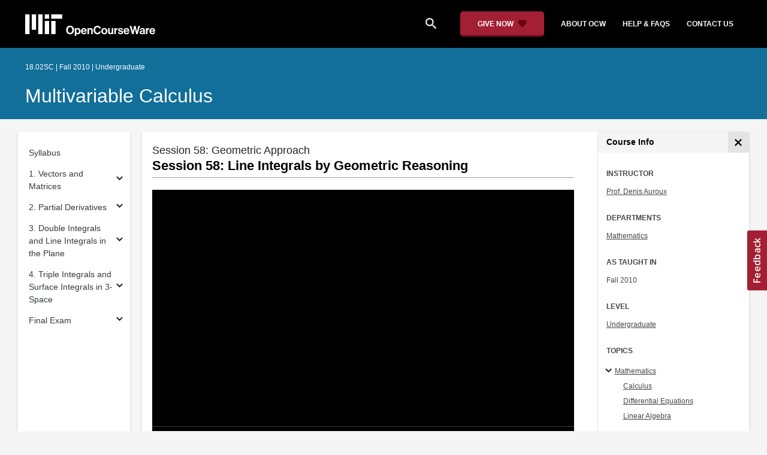

--- FILE ---
content_type: text/html
request_url: https://ocw.mit.edu/courses/18-02sc-multivariable-calculus-fall-2010/resources/line-integrals-by-geometric-reasoning/
body_size: 13549
content:
<!doctype html>
<html lang="en">
<head>
  
    
    <script>(function(w,d,s,l,i){w[l]=w[l]||[];w[l].push({'gtm.start':
    new Date().getTime(),event:'gtm.js'});var f=d.getElementsByTagName(s)[0],
    j=d.createElement(s),dl=l!='dataLayer'?'&l='+l:'';j.async=true;j.src=
    'https://www.googletagmanager.com/gtm.js?id='+i+dl;f.parentNode.insertBefore(j,f);
    })(window,document,'script','dataLayer','GTM-NMQZ25T');</script>
    
  
  


    
    <link href="/static_shared/css/course_v2.3e66d.css" rel="stylesheet">
    

    
    <link href="/static_shared/css/common.3e66d.css" rel="stylesheet">
    

  
  <meta charset="utf-8">
  <meta name="viewport" content="width=device-width, initial-scale=1, viewport-fit=cover">
  <meta name="description" content="MIT OpenCourseWare is a web based publication of virtually all MIT course content. OCW is open and available to the world and is a permanent MIT activity">
  <meta name="keywords" content="opencourseware,MIT OCW,courseware,MIT opencourseware,Free Courses,class notes,class syllabus,class materials,tutorials,online courses,MIT courses">
  
  <meta property="og:site_name" content="MIT OpenCourseWare">
  <meta property="og:type" content="website" />
  <meta property="og:url" content="https://ocw.mit.edu/courses/18-02sc-multivariable-calculus-fall-2010/resources/line-integrals-by-geometric-reasoning/" />
  <meta property="og:title" content="Session 58: Line Integrals by Geometric Reasoning | Multivariable Calculus | Mathematics | MIT OpenCourseWare" />
  <meta property="og:description" content="MIT OpenCourseWare is a web based publication of virtually all MIT course content. OCW is open and available to the world and is a permanent MIT activity" />

  

<meta property="og:image" content="https://ocw.mit.edu/courses/18-02sc-multivariable-calculus-fall-2010/98f7f76b373d20b5c3f849016d8ff5a1_18-02scf10.jpg" />
<meta name="twitter:card" content="summary_large_image" />
<meta name="twitter:site" content="@mitocw" />
<meta name="twitter:image:src" content="https://ocw.mit.edu/courses/18-02sc-multivariable-calculus-fall-2010/98f7f76b373d20b5c3f849016d8ff5a1_18-02scf10.jpg" />

  <link rel="canonical" href="https://ocw.mit.edu/courses/18-02sc-multivariable-calculus-fall-2010/resources/line-integrals-by-geometric-reasoning/" />

  <script type="application/ld+json">
      {
        "@context": "http://schema.org/",
        "@type" : "WebPage",
        "name": "MIT OpenCourseWare",
        "description": "MIT OpenCourseWare is a web based publication of virtually all MIT course content. OCW is open and available to the world and is a permanent MIT activity",
        "license": "http://creativecommons.org/licenses/by-nc-sa/4.0/",
        "publisher": {
          "@type": "CollegeOrUniversity",
          "name": "MIT OpenCourseWare"
        }
      }
  </script>

  <title>Session 58: Line Integrals by Geometric Reasoning | Multivariable Calculus | Mathematics | MIT OpenCourseWare</title>
  <style>
  @font-face {
    font-family: 'Material Icons';
    font-style: normal;
    font-weight: 400;
    src: local('Material Icons'),
      local('MaterialIcons-Regular'),
      url(/static_shared/fonts/MaterialIcons-Regular.subset.504c7f0c308e930e9255.woff2) format('woff2'),
      url(/static_shared/fonts/MaterialIcons-Regular.subset.1f8f08f2bf0d6e078379.woff) format('woff'),
      url(/static_shared/fonts/MaterialIcons-Regular.subset.aa271372671db14b34f2.ttf) format('truetype');
  }
  @font-face {
    font-family: 'Material Icons Round';
    font-style: normal;
    font-weight: 400;
    src: local("MaterialIcons-Round"),
    url(/static_shared/fonts/MaterialIconsRound-Regular.subset.7154eae1d0e60e0dabe4.woff2) format('woff2');
  }
  @font-face {
    font-family: 'Cardo Bold';
    font-style: normal;
    font-weight: bold;
    src: local('Cardo'),
      local('Cardo-Bold'),
      url(/static_shared/fonts/Cardo-Bold.d7bf1aa6f322a64b2fc3.ttf) format('truetype');
  }
  @font-face {
    font-family: 'Cardo Italic';
    font-style: italic;
    font-weight: 400;
    src: local('Cardo'),
      local('Cardo-Italic'),
      url(/static_shared/fonts/Cardo-Italic.0935d2ebbc05be3559b1.ttf) format('truetype');
  }
  @font-face {
    font-family: 'Helvetica Light';
    font-style: normal`;
    font-weight: 400;
    src: local('Helvetica Light'),
      local('Helvetica-Light'),
      url(/static_shared/fonts/Helvetica-Light.70359849afb40079a1c8.ttf) format('truetype');
  }
  .external-link.nav-link::after {
    background-image: url('/static_shared/images/external_link.58bbdd86c00a2c146c36.svg'); 
  }
  </style>
</head>


<body class="course-home-page">
  
    
    <noscript><iframe src="https://www.googletagmanager.com/ns.html?id=GTM-NMQZ25T"
    height="0" width="0" style="display:none;visibility:hidden"></iframe></noscript>
    
  
  <div class="overflow-auto">
    <span class="course-header">
    <div
  id="mobile-course-nav"
  class="navbar-offcanvas offcanvas-toggle offcanvas-toggle-close medium-and-below-only drawer">
  <h3 class="my-4 d-flex align-items-center justify-content-between">
    Browse Course Material
    <button
      class="btn"
      type="button"
      aria-label="Close Course Menu"
      onclick="$('#mobile-course-nav-toggle').click();"
      id="close-mobile-course-menu-button"
      >
      <img
        src="/static_shared/images/close_small.b0a2684ccc0da6407a56.svg"
        alt=""
        width="12px"
      />
    </button>
  </h3>
  

<nav class="course-nav" aria-label="Course materials">
  <ul class="w-100 m-auto list-unstyled">
    
      









<li class="course-nav-list-item">
  <div class="course-nav-parent d-flex flex-direction-row align-items-center justify-content-between">
    <span class="course-nav-text-wrapper">
      
        <a class="text-dark nav-link"
          data-uuid="d764fda4-99d7-f9dd-f72d-00c4e7ae00c3"
           href="/courses/18-02sc-multivariable-calculus-fall-2010/pages/syllabus/" >
          Syllabus
        </a>
      
    </span>
    
  </div>
  
  <span class="medium-and-below-only"><hr/></span>
  
  <ul
    class="course-nav-child-nav m-auto collapse"
    id="nav-container_mobile_d764fda4-99d7-f9dd-f72d-00c4e7ae00c3"
    aria-labelledby="nav-button_mobile_d764fda4-99d7-f9dd-f72d-00c4e7ae00c3"
  >
    
  </ul>
</li>

    
      








  


<li class="course-nav-list-item">
  <div class="course-nav-parent d-flex flex-direction-row align-items-center justify-content-between">
    <span class="course-nav-text-wrapper">
      
        <a class="text-dark nav-link"
          data-uuid="670edba6-2cf4-bbd8-3537-93d6e066fb6c"
           href="/courses/18-02sc-multivariable-calculus-fall-2010/pages/1.-vectors-and-matrices/" >
          1. Vectors and Matrices
        </a>
      
    </span>
    
    <button
      class="course-nav-section-toggle"
      type="button"
      id="nav-button_mobile_670edba6-2cf4-bbd8-3537-93d6e066fb6c"
      data-toggle="collapse"
      data-target="#nav-container_mobile_670edba6-2cf4-bbd8-3537-93d6e066fb6c"
      data-uuid="670edba6-2cf4-bbd8-3537-93d6e066fb6c"
      aria-controls="nav-container_mobile_670edba6-2cf4-bbd8-3537-93d6e066fb6c"
      aria-expanded="false"
      aria-label="Subsections for 1. Vectors and Matrices"
    >
      <i class="material-icons md-18" aria-hidden="true"></i>
    </button>
    
  </div>
  
  <span class="medium-and-below-only"><hr/></span>
  
  <ul
    class="course-nav-child-nav m-auto collapse"
    id="nav-container_mobile_670edba6-2cf4-bbd8-3537-93d6e066fb6c"
    aria-labelledby="nav-button_mobile_670edba6-2cf4-bbd8-3537-93d6e066fb6c"
  >
    
      









<li class="course-nav-list-item">
  <div class="course-nav-parent d-flex flex-direction-row align-items-center justify-content-between">
    <span class="course-nav-text-wrapper">
      
        <a class="text-dark nav-link"
          data-uuid="5ec6e19f-f0b0-98e4-0ec6-5f8bcf898f57"
           href="/courses/18-02sc-multivariable-calculus-fall-2010/pages/1.-vectors-and-matrices/part-a-vectors-determinants-and-planes/" >
          Part A: Vectors, Determinants and Planes
        </a>
      
    </span>
    
  </div>
  
  <ul
    class="course-nav-child-nav m-auto collapse"
    id="nav-container_mobile_5ec6e19f-f0b0-98e4-0ec6-5f8bcf898f57"
    aria-labelledby="nav-button_mobile_5ec6e19f-f0b0-98e4-0ec6-5f8bcf898f57"
  >
    
  </ul>
</li>

    
      









<li class="course-nav-list-item">
  <div class="course-nav-parent d-flex flex-direction-row align-items-center justify-content-between">
    <span class="course-nav-text-wrapper">
      
        <a class="text-dark nav-link"
          data-uuid="5785559c-ca75-4f05-db71-1c0de8a26bc4"
           href="/courses/18-02sc-multivariable-calculus-fall-2010/pages/1.-vectors-and-matrices/part-b-matrices-and-systems-of-equations/" >
          Part B: Matrices and Systems of Equations
        </a>
      
    </span>
    
  </div>
  
  <ul
    class="course-nav-child-nav m-auto collapse"
    id="nav-container_mobile_5785559c-ca75-4f05-db71-1c0de8a26bc4"
    aria-labelledby="nav-button_mobile_5785559c-ca75-4f05-db71-1c0de8a26bc4"
  >
    
  </ul>
</li>

    
      









<li class="course-nav-list-item">
  <div class="course-nav-parent d-flex flex-direction-row align-items-center justify-content-between">
    <span class="course-nav-text-wrapper">
      
        <a class="text-dark nav-link"
          data-uuid="6f575227-d303-8c11-3827-c5c3b8aaf897"
           href="/courses/18-02sc-multivariable-calculus-fall-2010/pages/1.-vectors-and-matrices/part-c-parametric-equations-for-curves/" >
          Part C: Parametric Equations for Curves
        </a>
      
    </span>
    
  </div>
  
  <ul
    class="course-nav-child-nav m-auto collapse"
    id="nav-container_mobile_6f575227-d303-8c11-3827-c5c3b8aaf897"
    aria-labelledby="nav-button_mobile_6f575227-d303-8c11-3827-c5c3b8aaf897"
  >
    
  </ul>
</li>

    
      









<li class="course-nav-list-item">
  <div class="course-nav-parent d-flex flex-direction-row align-items-center justify-content-between">
    <span class="course-nav-text-wrapper">
      
        <a class="text-dark nav-link"
          data-uuid="7afcc16e-1e66-9d99-4325-103cb87d25c3"
           href="/courses/18-02sc-multivariable-calculus-fall-2010/pages/1.-vectors-and-matrices/exam-1/" >
          Exam 1
        </a>
      
    </span>
    
  </div>
  
  <ul
    class="course-nav-child-nav m-auto collapse"
    id="nav-container_mobile_7afcc16e-1e66-9d99-4325-103cb87d25c3"
    aria-labelledby="nav-button_mobile_7afcc16e-1e66-9d99-4325-103cb87d25c3"
  >
    
  </ul>
</li>

    
  </ul>
</li>

    
      








  


<li class="course-nav-list-item">
  <div class="course-nav-parent d-flex flex-direction-row align-items-center justify-content-between">
    <span class="course-nav-text-wrapper">
      
        <a class="text-dark nav-link"
          data-uuid="c4eb7979-ba24-3270-46e3-f4d3be8fc654"
           href="/courses/18-02sc-multivariable-calculus-fall-2010/pages/2.-partial-derivatives/" >
           2. Partial Derivatives
        </a>
      
    </span>
    
    <button
      class="course-nav-section-toggle"
      type="button"
      id="nav-button_mobile_c4eb7979-ba24-3270-46e3-f4d3be8fc654"
      data-toggle="collapse"
      data-target="#nav-container_mobile_c4eb7979-ba24-3270-46e3-f4d3be8fc654"
      data-uuid="c4eb7979-ba24-3270-46e3-f4d3be8fc654"
      aria-controls="nav-container_mobile_c4eb7979-ba24-3270-46e3-f4d3be8fc654"
      aria-expanded="false"
      aria-label="Subsections for  2. Partial Derivatives"
    >
      <i class="material-icons md-18" aria-hidden="true"></i>
    </button>
    
  </div>
  
  <span class="medium-and-below-only"><hr/></span>
  
  <ul
    class="course-nav-child-nav m-auto collapse"
    id="nav-container_mobile_c4eb7979-ba24-3270-46e3-f4d3be8fc654"
    aria-labelledby="nav-button_mobile_c4eb7979-ba24-3270-46e3-f4d3be8fc654"
  >
    
      









<li class="course-nav-list-item">
  <div class="course-nav-parent d-flex flex-direction-row align-items-center justify-content-between">
    <span class="course-nav-text-wrapper">
      
        <a class="text-dark nav-link"
          data-uuid="5ee00816-c5fb-6f61-1e73-27400ba69bef"
           href="/courses/18-02sc-multivariable-calculus-fall-2010/pages/2.-partial-derivatives/part-a-functions-of-two-variables-tangent-approximation-and-optimization/" >
          Part A: Functions of Two Variables, Tangent Approximation and Opt
        </a>
      
    </span>
    
  </div>
  
  <ul
    class="course-nav-child-nav m-auto collapse"
    id="nav-container_mobile_5ee00816-c5fb-6f61-1e73-27400ba69bef"
    aria-labelledby="nav-button_mobile_5ee00816-c5fb-6f61-1e73-27400ba69bef"
  >
    
  </ul>
</li>

    
      









<li class="course-nav-list-item">
  <div class="course-nav-parent d-flex flex-direction-row align-items-center justify-content-between">
    <span class="course-nav-text-wrapper">
      
        <a class="text-dark nav-link"
          data-uuid="e7048e4b-fd0d-70c8-ef29-4e9d7a9c4a9d"
           href="/courses/18-02sc-multivariable-calculus-fall-2010/pages/2.-partial-derivatives/part-b-chain-rule-gradient-and-directional-derivatives/" >
          Part B: Chain Rule, Gradient and Directional Derivatives
        </a>
      
    </span>
    
  </div>
  
  <ul
    class="course-nav-child-nav m-auto collapse"
    id="nav-container_mobile_e7048e4b-fd0d-70c8-ef29-4e9d7a9c4a9d"
    aria-labelledby="nav-button_mobile_e7048e4b-fd0d-70c8-ef29-4e9d7a9c4a9d"
  >
    
  </ul>
</li>

    
      









<li class="course-nav-list-item">
  <div class="course-nav-parent d-flex flex-direction-row align-items-center justify-content-between">
    <span class="course-nav-text-wrapper">
      
        <a class="text-dark nav-link"
          data-uuid="c2b5d174-7730-9fb5-372b-d98ef12fed7d"
           href="/courses/18-02sc-multivariable-calculus-fall-2010/pages/2.-partial-derivatives/part-c-lagrange-multipliers-and-constrained-differentials/" >
          Part C: Lagrange Multipliers and Constrained Differentials
        </a>
      
    </span>
    
  </div>
  
  <ul
    class="course-nav-child-nav m-auto collapse"
    id="nav-container_mobile_c2b5d174-7730-9fb5-372b-d98ef12fed7d"
    aria-labelledby="nav-button_mobile_c2b5d174-7730-9fb5-372b-d98ef12fed7d"
  >
    
  </ul>
</li>

    
      









<li class="course-nav-list-item">
  <div class="course-nav-parent d-flex flex-direction-row align-items-center justify-content-between">
    <span class="course-nav-text-wrapper">
      
        <a class="text-dark nav-link"
          data-uuid="846864c2-281f-9104-4786-c16555ecc0bf"
           href="/courses/18-02sc-multivariable-calculus-fall-2010/pages/2.-partial-derivatives/exam-2/" >
          Exam 2
        </a>
      
    </span>
    
  </div>
  
  <ul
    class="course-nav-child-nav m-auto collapse"
    id="nav-container_mobile_846864c2-281f-9104-4786-c16555ecc0bf"
    aria-labelledby="nav-button_mobile_846864c2-281f-9104-4786-c16555ecc0bf"
  >
    
  </ul>
</li>

    
  </ul>
</li>

    
      








  


<li class="course-nav-list-item">
  <div class="course-nav-parent d-flex flex-direction-row align-items-center justify-content-between">
    <span class="course-nav-text-wrapper">
      
        <a class="text-dark nav-link"
          data-uuid="e20c7287-dbfb-8ff8-c5a6-75c132a454cc"
           href="/courses/18-02sc-multivariable-calculus-fall-2010/pages/3.-double-integrals-and-line-integrals-in-the-plane/" >
          3. Double Integrals and Line Integrals in the Plane
        </a>
      
    </span>
    
    <button
      class="course-nav-section-toggle"
      type="button"
      id="nav-button_mobile_e20c7287-dbfb-8ff8-c5a6-75c132a454cc"
      data-toggle="collapse"
      data-target="#nav-container_mobile_e20c7287-dbfb-8ff8-c5a6-75c132a454cc"
      data-uuid="e20c7287-dbfb-8ff8-c5a6-75c132a454cc"
      aria-controls="nav-container_mobile_e20c7287-dbfb-8ff8-c5a6-75c132a454cc"
      aria-expanded="false"
      aria-label="Subsections for 3. Double Integrals and Line Integrals in the Plane"
    >
      <i class="material-icons md-18" aria-hidden="true"></i>
    </button>
    
  </div>
  
  <span class="medium-and-below-only"><hr/></span>
  
  <ul
    class="course-nav-child-nav m-auto collapse"
    id="nav-container_mobile_e20c7287-dbfb-8ff8-c5a6-75c132a454cc"
    aria-labelledby="nav-button_mobile_e20c7287-dbfb-8ff8-c5a6-75c132a454cc"
  >
    
      









<li class="course-nav-list-item">
  <div class="course-nav-parent d-flex flex-direction-row align-items-center justify-content-between">
    <span class="course-nav-text-wrapper">
      
        <a class="text-dark nav-link"
          data-uuid="9fa9495f-e35f-5fa9-506b-b63e2d42812f"
           href="/courses/18-02sc-multivariable-calculus-fall-2010/pages/3.-double-integrals-and-line-integrals-in-the-plane/part-a-double-integrals/" >
          Part A: Double Integrals
        </a>
      
    </span>
    
  </div>
  
  <ul
    class="course-nav-child-nav m-auto collapse"
    id="nav-container_mobile_9fa9495f-e35f-5fa9-506b-b63e2d42812f"
    aria-labelledby="nav-button_mobile_9fa9495f-e35f-5fa9-506b-b63e2d42812f"
  >
    
  </ul>
</li>

    
      









<li class="course-nav-list-item">
  <div class="course-nav-parent d-flex flex-direction-row align-items-center justify-content-between">
    <span class="course-nav-text-wrapper">
      
        <a class="text-dark nav-link"
          data-uuid="14558d9f-4e08-d12a-4191-54f3c8100c75"
           href="/courses/18-02sc-multivariable-calculus-fall-2010/pages/3.-double-integrals-and-line-integrals-in-the-plane/part-b-vector-fields-and-line-integrals/" >
          Part B: Vector Fields and Line Integrals
        </a>
      
    </span>
    
  </div>
  
  <ul
    class="course-nav-child-nav m-auto collapse"
    id="nav-container_mobile_14558d9f-4e08-d12a-4191-54f3c8100c75"
    aria-labelledby="nav-button_mobile_14558d9f-4e08-d12a-4191-54f3c8100c75"
  >
    
  </ul>
</li>

    
      









<li class="course-nav-list-item">
  <div class="course-nav-parent d-flex flex-direction-row align-items-center justify-content-between">
    <span class="course-nav-text-wrapper">
      
        <a class="text-dark nav-link"
          data-uuid="138f6170-e946-b9b1-22d9-693749cc9860"
           href="/courses/18-02sc-multivariable-calculus-fall-2010/pages/3.-double-integrals-and-line-integrals-in-the-plane/part-c-greens-theorem/" >
          Part C: Green&#39;s Theorem
        </a>
      
    </span>
    
  </div>
  
  <ul
    class="course-nav-child-nav m-auto collapse"
    id="nav-container_mobile_138f6170-e946-b9b1-22d9-693749cc9860"
    aria-labelledby="nav-button_mobile_138f6170-e946-b9b1-22d9-693749cc9860"
  >
    
  </ul>
</li>

    
      









<li class="course-nav-list-item">
  <div class="course-nav-parent d-flex flex-direction-row align-items-center justify-content-between">
    <span class="course-nav-text-wrapper">
      
        <a class="text-dark nav-link"
          data-uuid="e79da896-ae6c-7889-8c52-c2803214c68e"
           href="/courses/18-02sc-multivariable-calculus-fall-2010/pages/3.-double-integrals-and-line-integrals-in-the-plane/exam-3/" >
          Exam 3
        </a>
      
    </span>
    
  </div>
  
  <ul
    class="course-nav-child-nav m-auto collapse"
    id="nav-container_mobile_e79da896-ae6c-7889-8c52-c2803214c68e"
    aria-labelledby="nav-button_mobile_e79da896-ae6c-7889-8c52-c2803214c68e"
  >
    
  </ul>
</li>

    
  </ul>
</li>

    
      








  


<li class="course-nav-list-item">
  <div class="course-nav-parent d-flex flex-direction-row align-items-center justify-content-between">
    <span class="course-nav-text-wrapper">
      
        <a class="text-dark nav-link"
          data-uuid="80a7ff20-650c-3af9-a002-f822edced8a0"
           href="/courses/18-02sc-multivariable-calculus-fall-2010/pages/4.-triple-integrals-and-surface-integrals-in-3-space/" >
          4. Triple Integrals and Surface Integrals in 3-Space
        </a>
      
    </span>
    
    <button
      class="course-nav-section-toggle"
      type="button"
      id="nav-button_mobile_80a7ff20-650c-3af9-a002-f822edced8a0"
      data-toggle="collapse"
      data-target="#nav-container_mobile_80a7ff20-650c-3af9-a002-f822edced8a0"
      data-uuid="80a7ff20-650c-3af9-a002-f822edced8a0"
      aria-controls="nav-container_mobile_80a7ff20-650c-3af9-a002-f822edced8a0"
      aria-expanded="false"
      aria-label="Subsections for 4. Triple Integrals and Surface Integrals in 3-Space"
    >
      <i class="material-icons md-18" aria-hidden="true"></i>
    </button>
    
  </div>
  
  <span class="medium-and-below-only"><hr/></span>
  
  <ul
    class="course-nav-child-nav m-auto collapse"
    id="nav-container_mobile_80a7ff20-650c-3af9-a002-f822edced8a0"
    aria-labelledby="nav-button_mobile_80a7ff20-650c-3af9-a002-f822edced8a0"
  >
    
      









<li class="course-nav-list-item">
  <div class="course-nav-parent d-flex flex-direction-row align-items-center justify-content-between">
    <span class="course-nav-text-wrapper">
      
        <a class="text-dark nav-link"
          data-uuid="fae04710-1871-2678-ad1b-80e80246916a"
           href="/courses/18-02sc-multivariable-calculus-fall-2010/pages/4.-triple-integrals-and-surface-integrals-in-3-space/part-a-triple-integrals/" >
          Part A: Triple Integrals
        </a>
      
    </span>
    
  </div>
  
  <ul
    class="course-nav-child-nav m-auto collapse"
    id="nav-container_mobile_fae04710-1871-2678-ad1b-80e80246916a"
    aria-labelledby="nav-button_mobile_fae04710-1871-2678-ad1b-80e80246916a"
  >
    
  </ul>
</li>

    
      









<li class="course-nav-list-item">
  <div class="course-nav-parent d-flex flex-direction-row align-items-center justify-content-between">
    <span class="course-nav-text-wrapper">
      
        <a class="text-dark nav-link"
          data-uuid="2afdabb0-a4ac-ff04-2357-fe33b02c43c3"
           href="/courses/18-02sc-multivariable-calculus-fall-2010/pages/4.-triple-integrals-and-surface-integrals-in-3-space/part-b-flux-and-the-divergence-theorem/" >
          Part B: Flux and the Divergence Theorem
        </a>
      
    </span>
    
  </div>
  
  <ul
    class="course-nav-child-nav m-auto collapse"
    id="nav-container_mobile_2afdabb0-a4ac-ff04-2357-fe33b02c43c3"
    aria-labelledby="nav-button_mobile_2afdabb0-a4ac-ff04-2357-fe33b02c43c3"
  >
    
  </ul>
</li>

    
      









<li class="course-nav-list-item">
  <div class="course-nav-parent d-flex flex-direction-row align-items-center justify-content-between">
    <span class="course-nav-text-wrapper">
      
        <a class="text-dark nav-link"
          data-uuid="55dd3380-3633-2e8c-fa42-36beffad3294"
           href="/courses/18-02sc-multivariable-calculus-fall-2010/pages/4.-triple-integrals-and-surface-integrals-in-3-space/part-c-line-integrals-and-stokes-theorem/" >
          Part C: Line Integrals and Stokes&#39; Theorem
        </a>
      
    </span>
    
  </div>
  
  <ul
    class="course-nav-child-nav m-auto collapse"
    id="nav-container_mobile_55dd3380-3633-2e8c-fa42-36beffad3294"
    aria-labelledby="nav-button_mobile_55dd3380-3633-2e8c-fa42-36beffad3294"
  >
    
  </ul>
</li>

    
      









<li class="course-nav-list-item">
  <div class="course-nav-parent d-flex flex-direction-row align-items-center justify-content-between">
    <span class="course-nav-text-wrapper">
      
        <a class="text-dark nav-link"
          data-uuid="0965bb3a-959c-b82b-ae94-acd89d51076e"
           href="/courses/18-02sc-multivariable-calculus-fall-2010/pages/4.-triple-integrals-and-surface-integrals-in-3-space/exam-4/" >
          Exam 4
        </a>
      
    </span>
    
  </div>
  
  <ul
    class="course-nav-child-nav m-auto collapse"
    id="nav-container_mobile_0965bb3a-959c-b82b-ae94-acd89d51076e"
    aria-labelledby="nav-button_mobile_0965bb3a-959c-b82b-ae94-acd89d51076e"
  >
    
  </ul>
</li>

    
      









<li class="course-nav-list-item">
  <div class="course-nav-parent d-flex flex-direction-row align-items-center justify-content-between">
    <span class="course-nav-text-wrapper">
      
        <a class="text-dark nav-link"
          data-uuid="e4a6d671-1614-af40-73c1-a224e90fc6b0"
           href="/courses/18-02sc-multivariable-calculus-fall-2010/pages/4.-triple-integrals-and-surface-integrals-in-3-space/physics-applications/" >
          Physics Applications
        </a>
      
    </span>
    
  </div>
  
  <ul
    class="course-nav-child-nav m-auto collapse"
    id="nav-container_mobile_e4a6d671-1614-af40-73c1-a224e90fc6b0"
    aria-labelledby="nav-button_mobile_e4a6d671-1614-af40-73c1-a224e90fc6b0"
  >
    
  </ul>
</li>

    
  </ul>
</li>

    
      








  


<li class="course-nav-list-item">
  <div class="course-nav-parent d-flex flex-direction-row align-items-center justify-content-between">
    <span class="course-nav-text-wrapper">
      
        <a class="text-dark nav-link"
          data-uuid="dd6fb5d9-0caa-c5e5-061b-3b20b27d5d15"
           href="/courses/18-02sc-multivariable-calculus-fall-2010/pages/final-exam-1/" >
          Final Exam
        </a>
      
    </span>
    
    <button
      class="course-nav-section-toggle"
      type="button"
      id="nav-button_mobile_dd6fb5d9-0caa-c5e5-061b-3b20b27d5d15"
      data-toggle="collapse"
      data-target="#nav-container_mobile_dd6fb5d9-0caa-c5e5-061b-3b20b27d5d15"
      data-uuid="dd6fb5d9-0caa-c5e5-061b-3b20b27d5d15"
      aria-controls="nav-container_mobile_dd6fb5d9-0caa-c5e5-061b-3b20b27d5d15"
      aria-expanded="false"
      aria-label="Subsections for Final Exam"
    >
      <i class="material-icons md-18" aria-hidden="true"></i>
    </button>
    
  </div>
  
  <span class="medium-and-below-only"><hr/></span>
  
  <ul
    class="course-nav-child-nav m-auto collapse"
    id="nav-container_mobile_dd6fb5d9-0caa-c5e5-061b-3b20b27d5d15"
    aria-labelledby="nav-button_mobile_dd6fb5d9-0caa-c5e5-061b-3b20b27d5d15"
  >
    
      









<li class="course-nav-list-item">
  <div class="course-nav-parent d-flex flex-direction-row align-items-center justify-content-between">
    <span class="course-nav-text-wrapper">
      
        <a class="text-dark nav-link"
          data-uuid="37347015-2d61-a306-21c6-ebdfe7e34763"
           href="/courses/18-02sc-multivariable-calculus-fall-2010/pages/final-exam-1/practice-final-exam/" >
          Practice Final Exam
        </a>
      
    </span>
    
  </div>
  
  <ul
    class="course-nav-child-nav m-auto collapse"
    id="nav-container_mobile_37347015-2d61-a306-21c6-ebdfe7e34763"
    aria-labelledby="nav-button_mobile_37347015-2d61-a306-21c6-ebdfe7e34763"
  >
    
  </ul>
</li>

    
      









<li class="course-nav-list-item">
  <div class="course-nav-parent d-flex flex-direction-row align-items-center justify-content-between">
    <span class="course-nav-text-wrapper">
      
        <a class="text-dark nav-link"
          data-uuid="d16553d3-0b55-2bab-87a4-60f03b2e6366"
           href="/courses/18-02sc-multivariable-calculus-fall-2010/pages/final-exam-1/review/" >
          Review
        </a>
      
    </span>
    
  </div>
  
  <ul
    class="course-nav-child-nav m-auto collapse"
    id="nav-container_mobile_d16553d3-0b55-2bab-87a4-60f03b2e6366"
    aria-labelledby="nav-button_mobile_d16553d3-0b55-2bab-87a4-60f03b2e6366"
  >
    
  </ul>
</li>

    
      









<li class="course-nav-list-item">
  <div class="course-nav-parent d-flex flex-direction-row align-items-center justify-content-between">
    <span class="course-nav-text-wrapper">
      
        <a class="text-dark nav-link"
          data-uuid="1f6ae802-8645-a64d-a8af-4f5d3595326f"
           href="/courses/18-02sc-multivariable-calculus-fall-2010/pages/final-exam-1/final-exam/" >
          Final Exam
        </a>
      
    </span>
    
  </div>
  
  <ul
    class="course-nav-child-nav m-auto collapse"
    id="nav-container_mobile_1f6ae802-8645-a64d-a8af-4f5d3595326f"
    aria-labelledby="nav-button_mobile_1f6ae802-8645-a64d-a8af-4f5d3595326f"
  >
    
  </ul>
</li>

    
  </ul>
</li>

    
  </ul>
</nav>

</div>

    <div
  id="course-info-drawer"
  class="bg-faded pt-3 bg-light navbar-offcanvas navbar-offcanvas-right medium-and-below-only drawer"
>
  <div class="col-12">
    <button
      class="btn close-mobile-course-info"
      type="button"
      aria-label="Close Course Info"
      onclick="$('#mobile-course-info-toggle').click();"
      id="close-mobile-course-info-button"
      >
      <img
        class=""
        src="/static_shared/images/close_small.b0a2684ccc0da6407a56.svg"
        alt=""
        width="12px"
      />
    </button>
  </div>
    

<div class="course-info">
  <div class="course-detail-title bg-light-gray">
    <h2 class="font-black py-1 pl-3 m-0">
      Course Info
    </h2>
  </div>
  <div class="px-3 mt-4">
    <div class="row">
      <div class="col-12 ">
        
        <div class="">
          
          <h5 class="panel-course-info-title ">
            Instructor
            </h5>
          <div class="course-info-content panel-course-info-text">
            




<ul class="list-unstyled m-0">
  
  
  
    
  
  <li>
    <a   class="course-info-instructor strip-link-offline"    href="/search/?q=Prof.&#43;Denis&#43;Auroux"  >Prof. Denis Auroux</a>
  </li>
  
</ul>


          </div>
        </div>
        
        
          
          
            <div class="mt-4">
              <h5 class="panel-course-info-title ">
                Departments
              </h5>
              <div class="course-info-content panel-course-info-text">
                




<ul class="list-unstyled m-0">
  
  
  
    
  
  <li>
    <a   class="course-info-department strip-link-offline"    href="/search/?d=Mathematics"  >Mathematics</a>
  </li>
  
</ul>


              </div>
            </div>
          
         
        
        <div class="mt-4">
          <h5 class="panel-course-info-title ">
            As Taught In
          </h5>
          <div class="course-info-content panel-course-info-text">
            Fall
            
              2010
            
          </div>
        </div>

        <div class="mt-4">
          <h5 class="panel-course-info-title ">
            Level
          </h5>
          <div class="course-info-content panel-course-info-text">
            
              
                <a   class=" strip-link-offline"    href="/search/?l=Undergraduate"  >Undergraduate</a><br />
              
            
          </div>
        </div>
        
      </div>

      
    </div>
  </div>
</div>

  





<div class=" mt-4">
  <h5 class="panel-course-info-title ">
    Topics
  </h5>
  <ul class="list-unstyled pb-2 m-0 panel-course-info-text">
      <li>








<div class="position-relative pt-1 pb-1 pl-4 ml-n2 ">
  
  <button
    type="button"
    class="topic-toggle border-0 bg-transparent pl-0"
    data-target="#subtopic-container_mobile_0"
    data-toggle="collapse"
    aria-controls="subtopic-container_mobile_0"
    aria-expanded="true"
    aria-label="Mathematics subtopics"
  >
    <i aria-hidden="true" class="material-icons"></i>
  </button>
  
  <span class="topic-text-wrapper">
    <a   class="text-black course-info-topic strip-link-offline"    href="/search/?t=Mathematics"  >Mathematics</a></span>
</div>

<ul
  class="pl-4 subtopic-container collapse show list-unstyled"
  id="subtopic-container_mobile_0"
  aria-label="Subtopics"
>
  
  
  
  <li>
    <div class="position-relative pt-1 pb-1  pl-2 ">
      
      <span class="topic-text-wrapper">
        
        <a   class="text-black course-info-topic strip-link-offline"    href="/search/?t=Calculus"  >Calculus</a></span>
    </div>
    <ul
      class="collapse show list-unstyled"
      id="speciality-container_mobile_0_0"
      aria-label="Specialties"
    >
      
    </ul>
    
  </li>
  
  
  <li>
    <div class="position-relative pt-1 pb-1  pl-2 ">
      
      <span class="topic-text-wrapper">
        
        <a   class="text-black course-info-topic strip-link-offline"    href="/search/?t=Differential&#43;Equations"  >Differential Equations</a></span>
    </div>
    <ul
      class="collapse show list-unstyled"
      id="speciality-container_mobile_0_1"
      aria-label="Specialties"
    >
      
    </ul>
    
  </li>
  
  
  <li>
    <div class="position-relative pt-1 pb-1  pl-2 ">
      
      <span class="topic-text-wrapper">
        
        <a   class="text-black course-info-topic strip-link-offline"    href="/search/?t=Linear&#43;Algebra"  >Linear Algebra</a></span>
    </div>
    <ul
      class="collapse show list-unstyled"
      id="speciality-container_mobile_0_2"
      aria-label="Specialties"
    >
      
    </ul>
    
  </li>
  
</ul>

</li>
      
  </ul>
</div>

  



<div class="">
  <h5 class="course-detail-title panel-course-info-title mt-3">
    Learning Resource Types
  </h5>
  <div>
    <div class="row d-inline m-0">
      
        <div class="panel-course-info-text my-2">
          

<div class="">
  <div class="d-flex">
    <i aria-hidden="true" class="material-icons pr-1">grading</i>
    <span>Exams with Solutions</span>
  </div>
</div>

        </div>
      
        <div class="panel-course-info-text my-2">
          

<div class="">
  <div class="d-flex">
    <i aria-hidden="true" class="material-icons pr-1">theaters</i>
    <span>Lecture Videos</span>
  </div>
</div>

        </div>
      
        <div class="panel-course-info-text my-2">
          

<div class="">
  <div class="d-flex">
    <i aria-hidden="true" class="material-icons pr-1">notes</i>
    <span>Lecture Notes</span>
  </div>
</div>

        </div>
      
        <div class="panel-course-info-text my-2">
          

<div class="">
  <div class="d-flex">
    <i aria-hidden="true" class="material-icons pr-1">assignment</i>
    <span>Problem Sets</span>
  </div>
</div>

        </div>
      
        <div class="panel-course-info-text my-2">
          

<div class="">
  <div class="d-flex">
    <i aria-hidden="true" class="material-icons pr-1">assignment_turned_in</i>
    <span>Problem Set Solutions</span>
  </div>
</div>

        </div>
      
    </div>
  </div>
</div>


  <hr>
<div class="pb-3">
  <a class="download-course-link-button btn btn-outline-primary btn-link link-button text-decoration-none px-4 py-2"
    role="button"
    href="/courses/18-02sc-multivariable-calculus-fall-2010/download">
    <div class="text-center w-100">Download Course</div>
  </a>
</div>
</div>

    





<div id="mobile-header" class="position-relative bg-black medium-and-below-only">
  <nav class="navbar navbar-expand-lg navbar-dark bg-black d-flex">
    <button
      class="navbar-toggler"
      type="button"
      data-toggle="collapse"
      data-target="#navbarSupportedContent"
      aria-controls="navbarSupportedContent"
      aria-expanded="false"
      aria-label="Toggle navigation"
    >
      <i class="material-icons display-4 text-white align-bottom">menu</i>
    </button>
    <div class="mx-auto">
      <a href="/">
        <img width="200" src="/static_shared/images/ocw_logo_white.cabdc9a745b03db3dad4.svg" alt="MIT OpenCourseWare"/>
      </a>
    </div>
    <div class="user-menu-container"></div>
    <div class="collapse navbar-collapse" id="navbarSupportedContent">
      <ul class="navbar-nav mr-auto pl-2 pt-2">
        <li class="nav-item">
  
  
    <a class="nav-link search-icon text-white pr-6" href="/search/">
      <i class="material-icons">search</i>
    </a>
  
</li>
        <li class="nav-item">
          <a   class="nav-link"    href="https://giving.mit.edu/give/to/ocw/?utm_source=ocw&amp;utm_medium=homepage_banner&amp;utm_campaign=nextgen_home"  >Give Now</a>
        </li>
        <li class="nav-item">
          <a   class="nav-link"    href="/about"  >About OCW</a>
        </li>
        <li class="nav-item">
          <a   class="nav-link"   target="_blank"   href="https://mitocw.zendesk.com/hc/en-us"  >Help &amp; Faqs</a>
        </li>
        <li class="nav-item">
          <a   class="nav-link"    href="/contact"  >Contact Us</a>
        </li>
      </ul>
    </div>
  </nav>
</div>


<div id="desktop-header">
  <div class="contents">
    <div class="left">
      <div class="ocw-logo">
        <a href="/">
          <img src="/static_shared/images/ocw_logo_white.cabdc9a745b03db3dad4.svg" alt="MIT OpenCourseWare" />
        </a>
      </div>
    </div>
    <div class="right">
      
  
  
    <a class="nav-link search-icon text-white pr-6" href="/search/">
      <i class="material-icons">search</i>
    </a>
  

      <a class="give-button text-white text-decoration-none font-weight-bold small-link d-flex align-items-center" aria-label="Give Now - Donate to MIT OpenCourseWare" href="https://giving.mit.edu/give/to/ocw/?utm_source=ocw&amp;utm_medium=homepage_banner&amp;utm_campaign=nextgen_home">
        <span class="m-0 pr-2">GIVE NOW</span>
        <img src="/static_shared/images/heart_burgundy.e7c8635e8cc6538b89fa.svg" class="heart-burgundy" alt="" />
      </a>
      <a   class="text-white text-decoration-none font-weight-bold pl-5 pr-3 py-2"    href="/about"  >about ocw</a>
      <a   class="text-white text-decoration-none font-weight-bold px-3 py-2"   target="_blank"   href="https://mitocw.zendesk.com/hc/en-us"  >help &amp; faqs</a>
      <a   class="text-white text-decoration-none font-weight-bold px-3 py-2"    href="/contact"  >contact us</a>
      <div class="user-menu-container"></div>
    </div>
  </div>
</div>

<div id="user-list-modal-container"></div>
<div id="create-user-list-modal-container"></div>
    </span>
    
    

<div id="course-banner" class="p-0">
  <div class="max-content-width course-banner-content m-auto py-3">
    <div class="row">
    <div class="col-11">
      
      <span class="course-number-term-detail">18.02SC | Fall 2010 | Undergraduate</span>
      <br>
      <br>
      <h1>
        <a
          class="text-capitalize m-0 text-white"
          href="/courses/18-02sc-multivariable-calculus-fall-2010/"
        >Multivariable Calculus</a>
      </h1>
    </div>
    <div class="col-1"><div class="bookmark-button-container" data-resourcereadableid="18.02SC&#43;fall_2010"></div>
    </div>
    </div>
  </div>
</div>


    <div id="course-main-content">
      <div class="row">
        <div class="col-12 course-home-grid">
          <div class="medium-and-below-only">
            <div class="d-flex align-items-center mb-3">
              <div class="col-6 px-0">
                <div>
  <button
    id="mobile-course-nav-toggle"
    class="mobile-course-nav-toggle-btn d-inline-flex align-items-center offcanvas-toggle"
    data-toggle="offcanvas"
    data-target="#mobile-course-nav"
  >
    <img src="/static_shared/images/expand.a062b1c47b121e3c7e03.svg" alt=""/>
    <span class="pl-1">Menu</span>
  </button>
</div>

              </div>
              <div class="col-6 px-0">
                


  <button 
    class="btn btn-link float-right mobile-course-info-toggle-btn toggle navbar-toggle offcanvas-toggle"
    id="mobile-course-info-toggle"
    data-toggle="offcanvas" 
    data-target="#course-info-drawer">
    More Info
  </button>


              </div>
            </div>
          </div>
        </div>
      </div>
      <div class="row course-cards">
        <div class="col-2 course-home-grid large-and-above-only">  
          <div class="card">
  <div class="card-body pr-2">
    

<nav class="course-nav" aria-label="Course materials">
  <ul class="w-100 m-auto list-unstyled">
    
      









<li class="course-nav-list-item">
  <div class="course-nav-parent d-flex flex-direction-row align-items-center justify-content-between">
    <span class="course-nav-text-wrapper">
      
        <a class="text-dark nav-link"
          data-uuid="d764fda4-99d7-f9dd-f72d-00c4e7ae00c3"
           href="/courses/18-02sc-multivariable-calculus-fall-2010/pages/syllabus/" >
          Syllabus
        </a>
      
    </span>
    
  </div>
  
  <span class="medium-and-below-only"><hr/></span>
  
  <ul
    class="course-nav-child-nav m-auto collapse"
    id="nav-container_desktop_d764fda4-99d7-f9dd-f72d-00c4e7ae00c3"
    aria-labelledby="nav-button_desktop_d764fda4-99d7-f9dd-f72d-00c4e7ae00c3"
  >
    
  </ul>
</li>

    
      








  


<li class="course-nav-list-item">
  <div class="course-nav-parent d-flex flex-direction-row align-items-center justify-content-between">
    <span class="course-nav-text-wrapper">
      
        <a class="text-dark nav-link"
          data-uuid="670edba6-2cf4-bbd8-3537-93d6e066fb6c"
           href="/courses/18-02sc-multivariable-calculus-fall-2010/pages/1.-vectors-and-matrices/" >
          1. Vectors and Matrices
        </a>
      
    </span>
    
    <button
      class="course-nav-section-toggle"
      type="button"
      id="nav-button_desktop_670edba6-2cf4-bbd8-3537-93d6e066fb6c"
      data-toggle="collapse"
      data-target="#nav-container_desktop_670edba6-2cf4-bbd8-3537-93d6e066fb6c"
      data-uuid="670edba6-2cf4-bbd8-3537-93d6e066fb6c"
      aria-controls="nav-container_desktop_670edba6-2cf4-bbd8-3537-93d6e066fb6c"
      aria-expanded="false"
      aria-label="Subsections for 1. Vectors and Matrices"
    >
      <i class="material-icons md-18" aria-hidden="true"></i>
    </button>
    
  </div>
  
  <span class="medium-and-below-only"><hr/></span>
  
  <ul
    class="course-nav-child-nav m-auto collapse"
    id="nav-container_desktop_670edba6-2cf4-bbd8-3537-93d6e066fb6c"
    aria-labelledby="nav-button_desktop_670edba6-2cf4-bbd8-3537-93d6e066fb6c"
  >
    
      









<li class="course-nav-list-item">
  <div class="course-nav-parent d-flex flex-direction-row align-items-center justify-content-between">
    <span class="course-nav-text-wrapper">
      
        <a class="text-dark nav-link"
          data-uuid="5ec6e19f-f0b0-98e4-0ec6-5f8bcf898f57"
           href="/courses/18-02sc-multivariable-calculus-fall-2010/pages/1.-vectors-and-matrices/part-a-vectors-determinants-and-planes/" >
          Part A: Vectors, Determinants and Planes
        </a>
      
    </span>
    
  </div>
  
  <ul
    class="course-nav-child-nav m-auto collapse"
    id="nav-container_desktop_5ec6e19f-f0b0-98e4-0ec6-5f8bcf898f57"
    aria-labelledby="nav-button_desktop_5ec6e19f-f0b0-98e4-0ec6-5f8bcf898f57"
  >
    
  </ul>
</li>

    
      









<li class="course-nav-list-item">
  <div class="course-nav-parent d-flex flex-direction-row align-items-center justify-content-between">
    <span class="course-nav-text-wrapper">
      
        <a class="text-dark nav-link"
          data-uuid="5785559c-ca75-4f05-db71-1c0de8a26bc4"
           href="/courses/18-02sc-multivariable-calculus-fall-2010/pages/1.-vectors-and-matrices/part-b-matrices-and-systems-of-equations/" >
          Part B: Matrices and Systems of Equations
        </a>
      
    </span>
    
  </div>
  
  <ul
    class="course-nav-child-nav m-auto collapse"
    id="nav-container_desktop_5785559c-ca75-4f05-db71-1c0de8a26bc4"
    aria-labelledby="nav-button_desktop_5785559c-ca75-4f05-db71-1c0de8a26bc4"
  >
    
  </ul>
</li>

    
      









<li class="course-nav-list-item">
  <div class="course-nav-parent d-flex flex-direction-row align-items-center justify-content-between">
    <span class="course-nav-text-wrapper">
      
        <a class="text-dark nav-link"
          data-uuid="6f575227-d303-8c11-3827-c5c3b8aaf897"
           href="/courses/18-02sc-multivariable-calculus-fall-2010/pages/1.-vectors-and-matrices/part-c-parametric-equations-for-curves/" >
          Part C: Parametric Equations for Curves
        </a>
      
    </span>
    
  </div>
  
  <ul
    class="course-nav-child-nav m-auto collapse"
    id="nav-container_desktop_6f575227-d303-8c11-3827-c5c3b8aaf897"
    aria-labelledby="nav-button_desktop_6f575227-d303-8c11-3827-c5c3b8aaf897"
  >
    
  </ul>
</li>

    
      









<li class="course-nav-list-item">
  <div class="course-nav-parent d-flex flex-direction-row align-items-center justify-content-between">
    <span class="course-nav-text-wrapper">
      
        <a class="text-dark nav-link"
          data-uuid="7afcc16e-1e66-9d99-4325-103cb87d25c3"
           href="/courses/18-02sc-multivariable-calculus-fall-2010/pages/1.-vectors-and-matrices/exam-1/" >
          Exam 1
        </a>
      
    </span>
    
  </div>
  
  <ul
    class="course-nav-child-nav m-auto collapse"
    id="nav-container_desktop_7afcc16e-1e66-9d99-4325-103cb87d25c3"
    aria-labelledby="nav-button_desktop_7afcc16e-1e66-9d99-4325-103cb87d25c3"
  >
    
  </ul>
</li>

    
  </ul>
</li>

    
      








  


<li class="course-nav-list-item">
  <div class="course-nav-parent d-flex flex-direction-row align-items-center justify-content-between">
    <span class="course-nav-text-wrapper">
      
        <a class="text-dark nav-link"
          data-uuid="c4eb7979-ba24-3270-46e3-f4d3be8fc654"
           href="/courses/18-02sc-multivariable-calculus-fall-2010/pages/2.-partial-derivatives/" >
           2. Partial Derivatives
        </a>
      
    </span>
    
    <button
      class="course-nav-section-toggle"
      type="button"
      id="nav-button_desktop_c4eb7979-ba24-3270-46e3-f4d3be8fc654"
      data-toggle="collapse"
      data-target="#nav-container_desktop_c4eb7979-ba24-3270-46e3-f4d3be8fc654"
      data-uuid="c4eb7979-ba24-3270-46e3-f4d3be8fc654"
      aria-controls="nav-container_desktop_c4eb7979-ba24-3270-46e3-f4d3be8fc654"
      aria-expanded="false"
      aria-label="Subsections for  2. Partial Derivatives"
    >
      <i class="material-icons md-18" aria-hidden="true"></i>
    </button>
    
  </div>
  
  <span class="medium-and-below-only"><hr/></span>
  
  <ul
    class="course-nav-child-nav m-auto collapse"
    id="nav-container_desktop_c4eb7979-ba24-3270-46e3-f4d3be8fc654"
    aria-labelledby="nav-button_desktop_c4eb7979-ba24-3270-46e3-f4d3be8fc654"
  >
    
      









<li class="course-nav-list-item">
  <div class="course-nav-parent d-flex flex-direction-row align-items-center justify-content-between">
    <span class="course-nav-text-wrapper">
      
        <a class="text-dark nav-link"
          data-uuid="5ee00816-c5fb-6f61-1e73-27400ba69bef"
           href="/courses/18-02sc-multivariable-calculus-fall-2010/pages/2.-partial-derivatives/part-a-functions-of-two-variables-tangent-approximation-and-optimization/" >
          Part A: Functions of Two Variables, Tangent Approximation and Opt
        </a>
      
    </span>
    
  </div>
  
  <ul
    class="course-nav-child-nav m-auto collapse"
    id="nav-container_desktop_5ee00816-c5fb-6f61-1e73-27400ba69bef"
    aria-labelledby="nav-button_desktop_5ee00816-c5fb-6f61-1e73-27400ba69bef"
  >
    
  </ul>
</li>

    
      









<li class="course-nav-list-item">
  <div class="course-nav-parent d-flex flex-direction-row align-items-center justify-content-between">
    <span class="course-nav-text-wrapper">
      
        <a class="text-dark nav-link"
          data-uuid="e7048e4b-fd0d-70c8-ef29-4e9d7a9c4a9d"
           href="/courses/18-02sc-multivariable-calculus-fall-2010/pages/2.-partial-derivatives/part-b-chain-rule-gradient-and-directional-derivatives/" >
          Part B: Chain Rule, Gradient and Directional Derivatives
        </a>
      
    </span>
    
  </div>
  
  <ul
    class="course-nav-child-nav m-auto collapse"
    id="nav-container_desktop_e7048e4b-fd0d-70c8-ef29-4e9d7a9c4a9d"
    aria-labelledby="nav-button_desktop_e7048e4b-fd0d-70c8-ef29-4e9d7a9c4a9d"
  >
    
  </ul>
</li>

    
      









<li class="course-nav-list-item">
  <div class="course-nav-parent d-flex flex-direction-row align-items-center justify-content-between">
    <span class="course-nav-text-wrapper">
      
        <a class="text-dark nav-link"
          data-uuid="c2b5d174-7730-9fb5-372b-d98ef12fed7d"
           href="/courses/18-02sc-multivariable-calculus-fall-2010/pages/2.-partial-derivatives/part-c-lagrange-multipliers-and-constrained-differentials/" >
          Part C: Lagrange Multipliers and Constrained Differentials
        </a>
      
    </span>
    
  </div>
  
  <ul
    class="course-nav-child-nav m-auto collapse"
    id="nav-container_desktop_c2b5d174-7730-9fb5-372b-d98ef12fed7d"
    aria-labelledby="nav-button_desktop_c2b5d174-7730-9fb5-372b-d98ef12fed7d"
  >
    
  </ul>
</li>

    
      









<li class="course-nav-list-item">
  <div class="course-nav-parent d-flex flex-direction-row align-items-center justify-content-between">
    <span class="course-nav-text-wrapper">
      
        <a class="text-dark nav-link"
          data-uuid="846864c2-281f-9104-4786-c16555ecc0bf"
           href="/courses/18-02sc-multivariable-calculus-fall-2010/pages/2.-partial-derivatives/exam-2/" >
          Exam 2
        </a>
      
    </span>
    
  </div>
  
  <ul
    class="course-nav-child-nav m-auto collapse"
    id="nav-container_desktop_846864c2-281f-9104-4786-c16555ecc0bf"
    aria-labelledby="nav-button_desktop_846864c2-281f-9104-4786-c16555ecc0bf"
  >
    
  </ul>
</li>

    
  </ul>
</li>

    
      








  


<li class="course-nav-list-item">
  <div class="course-nav-parent d-flex flex-direction-row align-items-center justify-content-between">
    <span class="course-nav-text-wrapper">
      
        <a class="text-dark nav-link"
          data-uuid="e20c7287-dbfb-8ff8-c5a6-75c132a454cc"
           href="/courses/18-02sc-multivariable-calculus-fall-2010/pages/3.-double-integrals-and-line-integrals-in-the-plane/" >
          3. Double Integrals and Line Integrals in the Plane
        </a>
      
    </span>
    
    <button
      class="course-nav-section-toggle"
      type="button"
      id="nav-button_desktop_e20c7287-dbfb-8ff8-c5a6-75c132a454cc"
      data-toggle="collapse"
      data-target="#nav-container_desktop_e20c7287-dbfb-8ff8-c5a6-75c132a454cc"
      data-uuid="e20c7287-dbfb-8ff8-c5a6-75c132a454cc"
      aria-controls="nav-container_desktop_e20c7287-dbfb-8ff8-c5a6-75c132a454cc"
      aria-expanded="false"
      aria-label="Subsections for 3. Double Integrals and Line Integrals in the Plane"
    >
      <i class="material-icons md-18" aria-hidden="true"></i>
    </button>
    
  </div>
  
  <span class="medium-and-below-only"><hr/></span>
  
  <ul
    class="course-nav-child-nav m-auto collapse"
    id="nav-container_desktop_e20c7287-dbfb-8ff8-c5a6-75c132a454cc"
    aria-labelledby="nav-button_desktop_e20c7287-dbfb-8ff8-c5a6-75c132a454cc"
  >
    
      









<li class="course-nav-list-item">
  <div class="course-nav-parent d-flex flex-direction-row align-items-center justify-content-between">
    <span class="course-nav-text-wrapper">
      
        <a class="text-dark nav-link"
          data-uuid="9fa9495f-e35f-5fa9-506b-b63e2d42812f"
           href="/courses/18-02sc-multivariable-calculus-fall-2010/pages/3.-double-integrals-and-line-integrals-in-the-plane/part-a-double-integrals/" >
          Part A: Double Integrals
        </a>
      
    </span>
    
  </div>
  
  <ul
    class="course-nav-child-nav m-auto collapse"
    id="nav-container_desktop_9fa9495f-e35f-5fa9-506b-b63e2d42812f"
    aria-labelledby="nav-button_desktop_9fa9495f-e35f-5fa9-506b-b63e2d42812f"
  >
    
  </ul>
</li>

    
      









<li class="course-nav-list-item">
  <div class="course-nav-parent d-flex flex-direction-row align-items-center justify-content-between">
    <span class="course-nav-text-wrapper">
      
        <a class="text-dark nav-link"
          data-uuid="14558d9f-4e08-d12a-4191-54f3c8100c75"
           href="/courses/18-02sc-multivariable-calculus-fall-2010/pages/3.-double-integrals-and-line-integrals-in-the-plane/part-b-vector-fields-and-line-integrals/" >
          Part B: Vector Fields and Line Integrals
        </a>
      
    </span>
    
  </div>
  
  <ul
    class="course-nav-child-nav m-auto collapse"
    id="nav-container_desktop_14558d9f-4e08-d12a-4191-54f3c8100c75"
    aria-labelledby="nav-button_desktop_14558d9f-4e08-d12a-4191-54f3c8100c75"
  >
    
  </ul>
</li>

    
      









<li class="course-nav-list-item">
  <div class="course-nav-parent d-flex flex-direction-row align-items-center justify-content-between">
    <span class="course-nav-text-wrapper">
      
        <a class="text-dark nav-link"
          data-uuid="138f6170-e946-b9b1-22d9-693749cc9860"
           href="/courses/18-02sc-multivariable-calculus-fall-2010/pages/3.-double-integrals-and-line-integrals-in-the-plane/part-c-greens-theorem/" >
          Part C: Green&#39;s Theorem
        </a>
      
    </span>
    
  </div>
  
  <ul
    class="course-nav-child-nav m-auto collapse"
    id="nav-container_desktop_138f6170-e946-b9b1-22d9-693749cc9860"
    aria-labelledby="nav-button_desktop_138f6170-e946-b9b1-22d9-693749cc9860"
  >
    
  </ul>
</li>

    
      









<li class="course-nav-list-item">
  <div class="course-nav-parent d-flex flex-direction-row align-items-center justify-content-between">
    <span class="course-nav-text-wrapper">
      
        <a class="text-dark nav-link"
          data-uuid="e79da896-ae6c-7889-8c52-c2803214c68e"
           href="/courses/18-02sc-multivariable-calculus-fall-2010/pages/3.-double-integrals-and-line-integrals-in-the-plane/exam-3/" >
          Exam 3
        </a>
      
    </span>
    
  </div>
  
  <ul
    class="course-nav-child-nav m-auto collapse"
    id="nav-container_desktop_e79da896-ae6c-7889-8c52-c2803214c68e"
    aria-labelledby="nav-button_desktop_e79da896-ae6c-7889-8c52-c2803214c68e"
  >
    
  </ul>
</li>

    
  </ul>
</li>

    
      








  


<li class="course-nav-list-item">
  <div class="course-nav-parent d-flex flex-direction-row align-items-center justify-content-between">
    <span class="course-nav-text-wrapper">
      
        <a class="text-dark nav-link"
          data-uuid="80a7ff20-650c-3af9-a002-f822edced8a0"
           href="/courses/18-02sc-multivariable-calculus-fall-2010/pages/4.-triple-integrals-and-surface-integrals-in-3-space/" >
          4. Triple Integrals and Surface Integrals in 3-Space
        </a>
      
    </span>
    
    <button
      class="course-nav-section-toggle"
      type="button"
      id="nav-button_desktop_80a7ff20-650c-3af9-a002-f822edced8a0"
      data-toggle="collapse"
      data-target="#nav-container_desktop_80a7ff20-650c-3af9-a002-f822edced8a0"
      data-uuid="80a7ff20-650c-3af9-a002-f822edced8a0"
      aria-controls="nav-container_desktop_80a7ff20-650c-3af9-a002-f822edced8a0"
      aria-expanded="false"
      aria-label="Subsections for 4. Triple Integrals and Surface Integrals in 3-Space"
    >
      <i class="material-icons md-18" aria-hidden="true"></i>
    </button>
    
  </div>
  
  <span class="medium-and-below-only"><hr/></span>
  
  <ul
    class="course-nav-child-nav m-auto collapse"
    id="nav-container_desktop_80a7ff20-650c-3af9-a002-f822edced8a0"
    aria-labelledby="nav-button_desktop_80a7ff20-650c-3af9-a002-f822edced8a0"
  >
    
      









<li class="course-nav-list-item">
  <div class="course-nav-parent d-flex flex-direction-row align-items-center justify-content-between">
    <span class="course-nav-text-wrapper">
      
        <a class="text-dark nav-link"
          data-uuid="fae04710-1871-2678-ad1b-80e80246916a"
           href="/courses/18-02sc-multivariable-calculus-fall-2010/pages/4.-triple-integrals-and-surface-integrals-in-3-space/part-a-triple-integrals/" >
          Part A: Triple Integrals
        </a>
      
    </span>
    
  </div>
  
  <ul
    class="course-nav-child-nav m-auto collapse"
    id="nav-container_desktop_fae04710-1871-2678-ad1b-80e80246916a"
    aria-labelledby="nav-button_desktop_fae04710-1871-2678-ad1b-80e80246916a"
  >
    
  </ul>
</li>

    
      









<li class="course-nav-list-item">
  <div class="course-nav-parent d-flex flex-direction-row align-items-center justify-content-between">
    <span class="course-nav-text-wrapper">
      
        <a class="text-dark nav-link"
          data-uuid="2afdabb0-a4ac-ff04-2357-fe33b02c43c3"
           href="/courses/18-02sc-multivariable-calculus-fall-2010/pages/4.-triple-integrals-and-surface-integrals-in-3-space/part-b-flux-and-the-divergence-theorem/" >
          Part B: Flux and the Divergence Theorem
        </a>
      
    </span>
    
  </div>
  
  <ul
    class="course-nav-child-nav m-auto collapse"
    id="nav-container_desktop_2afdabb0-a4ac-ff04-2357-fe33b02c43c3"
    aria-labelledby="nav-button_desktop_2afdabb0-a4ac-ff04-2357-fe33b02c43c3"
  >
    
  </ul>
</li>

    
      









<li class="course-nav-list-item">
  <div class="course-nav-parent d-flex flex-direction-row align-items-center justify-content-between">
    <span class="course-nav-text-wrapper">
      
        <a class="text-dark nav-link"
          data-uuid="55dd3380-3633-2e8c-fa42-36beffad3294"
           href="/courses/18-02sc-multivariable-calculus-fall-2010/pages/4.-triple-integrals-and-surface-integrals-in-3-space/part-c-line-integrals-and-stokes-theorem/" >
          Part C: Line Integrals and Stokes&#39; Theorem
        </a>
      
    </span>
    
  </div>
  
  <ul
    class="course-nav-child-nav m-auto collapse"
    id="nav-container_desktop_55dd3380-3633-2e8c-fa42-36beffad3294"
    aria-labelledby="nav-button_desktop_55dd3380-3633-2e8c-fa42-36beffad3294"
  >
    
  </ul>
</li>

    
      









<li class="course-nav-list-item">
  <div class="course-nav-parent d-flex flex-direction-row align-items-center justify-content-between">
    <span class="course-nav-text-wrapper">
      
        <a class="text-dark nav-link"
          data-uuid="0965bb3a-959c-b82b-ae94-acd89d51076e"
           href="/courses/18-02sc-multivariable-calculus-fall-2010/pages/4.-triple-integrals-and-surface-integrals-in-3-space/exam-4/" >
          Exam 4
        </a>
      
    </span>
    
  </div>
  
  <ul
    class="course-nav-child-nav m-auto collapse"
    id="nav-container_desktop_0965bb3a-959c-b82b-ae94-acd89d51076e"
    aria-labelledby="nav-button_desktop_0965bb3a-959c-b82b-ae94-acd89d51076e"
  >
    
  </ul>
</li>

    
      









<li class="course-nav-list-item">
  <div class="course-nav-parent d-flex flex-direction-row align-items-center justify-content-between">
    <span class="course-nav-text-wrapper">
      
        <a class="text-dark nav-link"
          data-uuid="e4a6d671-1614-af40-73c1-a224e90fc6b0"
           href="/courses/18-02sc-multivariable-calculus-fall-2010/pages/4.-triple-integrals-and-surface-integrals-in-3-space/physics-applications/" >
          Physics Applications
        </a>
      
    </span>
    
  </div>
  
  <ul
    class="course-nav-child-nav m-auto collapse"
    id="nav-container_desktop_e4a6d671-1614-af40-73c1-a224e90fc6b0"
    aria-labelledby="nav-button_desktop_e4a6d671-1614-af40-73c1-a224e90fc6b0"
  >
    
  </ul>
</li>

    
  </ul>
</li>

    
      








  


<li class="course-nav-list-item">
  <div class="course-nav-parent d-flex flex-direction-row align-items-center justify-content-between">
    <span class="course-nav-text-wrapper">
      
        <a class="text-dark nav-link"
          data-uuid="dd6fb5d9-0caa-c5e5-061b-3b20b27d5d15"
           href="/courses/18-02sc-multivariable-calculus-fall-2010/pages/final-exam-1/" >
          Final Exam
        </a>
      
    </span>
    
    <button
      class="course-nav-section-toggle"
      type="button"
      id="nav-button_desktop_dd6fb5d9-0caa-c5e5-061b-3b20b27d5d15"
      data-toggle="collapse"
      data-target="#nav-container_desktop_dd6fb5d9-0caa-c5e5-061b-3b20b27d5d15"
      data-uuid="dd6fb5d9-0caa-c5e5-061b-3b20b27d5d15"
      aria-controls="nav-container_desktop_dd6fb5d9-0caa-c5e5-061b-3b20b27d5d15"
      aria-expanded="false"
      aria-label="Subsections for Final Exam"
    >
      <i class="material-icons md-18" aria-hidden="true"></i>
    </button>
    
  </div>
  
  <span class="medium-and-below-only"><hr/></span>
  
  <ul
    class="course-nav-child-nav m-auto collapse"
    id="nav-container_desktop_dd6fb5d9-0caa-c5e5-061b-3b20b27d5d15"
    aria-labelledby="nav-button_desktop_dd6fb5d9-0caa-c5e5-061b-3b20b27d5d15"
  >
    
      









<li class="course-nav-list-item">
  <div class="course-nav-parent d-flex flex-direction-row align-items-center justify-content-between">
    <span class="course-nav-text-wrapper">
      
        <a class="text-dark nav-link"
          data-uuid="37347015-2d61-a306-21c6-ebdfe7e34763"
           href="/courses/18-02sc-multivariable-calculus-fall-2010/pages/final-exam-1/practice-final-exam/" >
          Practice Final Exam
        </a>
      
    </span>
    
  </div>
  
  <ul
    class="course-nav-child-nav m-auto collapse"
    id="nav-container_desktop_37347015-2d61-a306-21c6-ebdfe7e34763"
    aria-labelledby="nav-button_desktop_37347015-2d61-a306-21c6-ebdfe7e34763"
  >
    
  </ul>
</li>

    
      









<li class="course-nav-list-item">
  <div class="course-nav-parent d-flex flex-direction-row align-items-center justify-content-between">
    <span class="course-nav-text-wrapper">
      
        <a class="text-dark nav-link"
          data-uuid="d16553d3-0b55-2bab-87a4-60f03b2e6366"
           href="/courses/18-02sc-multivariable-calculus-fall-2010/pages/final-exam-1/review/" >
          Review
        </a>
      
    </span>
    
  </div>
  
  <ul
    class="course-nav-child-nav m-auto collapse"
    id="nav-container_desktop_d16553d3-0b55-2bab-87a4-60f03b2e6366"
    aria-labelledby="nav-button_desktop_d16553d3-0b55-2bab-87a4-60f03b2e6366"
  >
    
  </ul>
</li>

    
      









<li class="course-nav-list-item">
  <div class="course-nav-parent d-flex flex-direction-row align-items-center justify-content-between">
    <span class="course-nav-text-wrapper">
      
        <a class="text-dark nav-link"
          data-uuid="1f6ae802-8645-a64d-a8af-4f5d3595326f"
           href="/courses/18-02sc-multivariable-calculus-fall-2010/pages/final-exam-1/final-exam/" >
          Final Exam
        </a>
      
    </span>
    
  </div>
  
  <ul
    class="course-nav-child-nav m-auto collapse"
    id="nav-container_desktop_1f6ae802-8645-a64d-a8af-4f5d3595326f"
    aria-labelledby="nav-button_desktop_1f6ae802-8645-a64d-a8af-4f5d3595326f"
  >
    
  </ul>
</li>

    
  </ul>
</li>

    
  </ul>
</nav>

  </div>
</div>

        </div>
        <div class="col-sm-12 col-lg-10 course-home-grid">
          <div class="">
            <div class="card">
              <div class="d-flex justify-content-between">
                <div class="p-0 col-lg-9" id="main-course-section">
                  <div class="card-body">
                    
<div class="rounded mb-2">
  <header>
  <div class="course-section-title-container">
    <div id="course-title">
      
      <div class="course-content-parent-title">Session 58: Geometric Approach</div>
      
      <h2 class="pb-1 mb-1">Session 58: Line Integrals by Geometric Reasoning</h2>
    </div>
  </div>
</header>

</div>

   
<div class="resource-page-container">















<div class="video-page">
  	<div class="description">
    	
  	</div>
	<div class="video-player-wrapper">
		




<div class="video-container embedded-video-container youtube-container">
  <video
    id="video-player-ocdM30Wm_8g-fef30935fcc49aa65f190c448cd92a19"
    class="video-js vjs-default-skin vjs-big-play-centered vjs-ocw"
    controls
    data-downloadlink = "http://www.archive.org/download/MIT18_02SCF10/MIT18_02SCF10Rec_41_300k.mp4"
    data-transcriptlink = "" 
    data-setup='{
    "fluid": true,
    "techOrder": ["youtube"],
    "inactivityTimeout": 0,
    "sources": [{"type": "video/youtube", "src": "https://www.youtube.com/embed/ocdM30Wm_8g"}]
    , &#34;youtube&#34;: {&#34;ytControls&#34;:2} }'
  >
      
        <track kind="captions" src="/courses/18-02sc-multivariable-calculus-fall-2010/78c3f3e68225588e94e090cbf0813073_ocdM30Wm_8g.vtt" mode="disabled" srclang="en" label="English">
      
  </video>
  
        <track kind="captions" src="/courses/18-02sc-multivariable-calculus-fall-2010/78c3f3e68225588e94e090cbf0813073_ocdM30Wm_8g.vtt" mode="disabled" srclang="en" label="English">
  
</div>

<script>
  window.addEventListener('load', function() {
    if (window.initVideoJS) {
      window.initVideoJS()
    }
  })
</script>


		
			

<div class="video-tab-toggle-section pointer">
  <div class="video-tab-header d-flex">
    
      <span class="tab-title-section">
        
          <button class="tab-toggle-button" aria-label="Transcript" role="tab" aria-expanded="false" data-toggle="collapse" aria-controls="transcript" data-target=".transcript">
            <i class="material-icons toggle md-18" aria-hidden="true"></i>
<span class="tab-title">Transcript</span>

          </button>
        
      </span>
    
    
    
      <div class="ml-auto">
        <button class="video-download-icons" aria-label="Show Downloads" aria-expanded="false">
          <img class="video-download-icon" src="/static_shared/images/videojs_download.e0dbb2cfb52d2d71ba4a.svg" aria-hidden="true"/>
          <i class="material-icons caret-down" aria-hidden="true"></i>
        </button>
      </div>
    
  </div>
  <div class="video-tab-download-popup hidden">
    <ul>
      
        <li>
          <a href="http://www.archive.org/download/MIT18_02SCF10/MIT18_02SCF10Rec_41_300k.mp4" target="_blank" aria-label="Download video">Download video</a>
        </li>
      
      
        <li>
          <a href="/courses/18-02sc-multivariable-calculus-fall-2010/c5bd7773d84e1e28bdcdf616bca12f6d_ocdM30Wm_8g.pdf" target="_blank" aria-label="Download transcript">Download transcript</a>
        </li>
      
    </ul>
  </div>
</div>
<div class="video-tab container collapse pr-0 transcript" role="tabpanel">
  <div class="video-tab-content-section">
    
  </div>
</div>

		

		

		
	</div>
</div>

</div>


                  </div>
                </div>
                
                  <button 
  type="button" 
  class="btn course-info-button large-and-above-only"
  id="desktop-course-drawer-button"
  data-target="#desktop-course-drawer"
  data-toggle="collapse"
  aria-label="Course Info"
  aria-controls="desktop-course-drawer"
  aria-expanded="false"
>
  <img
    class="expand-drawer-img drawer-icon-img"
    src="/static_shared/images/left_arrow.3c482a1f6223bff3f0e6.svg"
    alt=""
  />
  <img
    class="collapse-drawer-img drawer-icon-img"
    src="/static_shared/images/close_small.b0a2684ccc0da6407a56.svg"
    alt=""
  />
</button>

<div class="collapse border-left p-0 large-and-above-only col-3" id="desktop-course-drawer">
    

<div class="course-info">
  <div class="course-detail-title bg-light-gray">
    <h2 class="font-black py-1 pl-3 m-0">
      Course Info
    </h2>
  </div>
  <div class="px-3 mt-4">
    <div class="row">
      <div class="col-12 ">
        
        <div class="">
          
          <h5 class="panel-course-info-title ">
            Instructor
            </h5>
          <div class="course-info-content panel-course-info-text">
            




<ul class="list-unstyled m-0">
  
  
  
    
  
  <li>
    <a   class="course-info-instructor strip-link-offline"    href="/search/?q=Prof.&#43;Denis&#43;Auroux"  >Prof. Denis Auroux</a>
  </li>
  
</ul>


          </div>
        </div>
        
        
          
          
            <div class="mt-4">
              <h5 class="panel-course-info-title ">
                Departments
              </h5>
              <div class="course-info-content panel-course-info-text">
                




<ul class="list-unstyled m-0">
  
  
  
    
  
  <li>
    <a   class="course-info-department strip-link-offline"    href="/search/?d=Mathematics"  >Mathematics</a>
  </li>
  
</ul>


              </div>
            </div>
          
         
        
        <div class="mt-4">
          <h5 class="panel-course-info-title ">
            As Taught In
          </h5>
          <div class="course-info-content panel-course-info-text">
            Fall
            
              2010
            
          </div>
        </div>

        <div class="mt-4">
          <h5 class="panel-course-info-title ">
            Level
          </h5>
          <div class="course-info-content panel-course-info-text">
            
              
                <a   class=" strip-link-offline"    href="/search/?l=Undergraduate"  >Undergraduate</a><br />
              
            
          </div>
        </div>
        
      </div>

      
    </div>
  </div>
</div>

  <div class="px-3">
    





<div class=" mt-4">
  <h5 class="panel-course-info-title ">
    Topics
  </h5>
  <ul class="list-unstyled pb-2 m-0 panel-course-info-text">
      <li>








<div class="position-relative pt-1 pb-1 pl-4 ml-n2 ">
  
  <button
    type="button"
    class="topic-toggle border-0 bg-transparent pl-0"
    data-target="#subtopic-container_desktop_0"
    data-toggle="collapse"
    aria-controls="subtopic-container_desktop_0"
    aria-expanded="true"
    aria-label="Mathematics subtopics"
  >
    <i aria-hidden="true" class="material-icons"></i>
  </button>
  
  <span class="topic-text-wrapper">
    <a   class="text-black course-info-topic strip-link-offline"    href="/search/?t=Mathematics"  >Mathematics</a></span>
</div>

<ul
  class="pl-4 subtopic-container collapse show list-unstyled"
  id="subtopic-container_desktop_0"
  aria-label="Subtopics"
>
  
  
  
  <li>
    <div class="position-relative pt-1 pb-1  pl-2 ">
      
      <span class="topic-text-wrapper">
        
        <a   class="text-black course-info-topic strip-link-offline"    href="/search/?t=Calculus"  >Calculus</a></span>
    </div>
    <ul
      class="collapse show list-unstyled"
      id="speciality-container_desktop_0_0"
      aria-label="Specialties"
    >
      
    </ul>
    
  </li>
  
  
  <li>
    <div class="position-relative pt-1 pb-1  pl-2 ">
      
      <span class="topic-text-wrapper">
        
        <a   class="text-black course-info-topic strip-link-offline"    href="/search/?t=Differential&#43;Equations"  >Differential Equations</a></span>
    </div>
    <ul
      class="collapse show list-unstyled"
      id="speciality-container_desktop_0_1"
      aria-label="Specialties"
    >
      
    </ul>
    
  </li>
  
  
  <li>
    <div class="position-relative pt-1 pb-1  pl-2 ">
      
      <span class="topic-text-wrapper">
        
        <a   class="text-black course-info-topic strip-link-offline"    href="/search/?t=Linear&#43;Algebra"  >Linear Algebra</a></span>
    </div>
    <ul
      class="collapse show list-unstyled"
      id="speciality-container_desktop_0_2"
      aria-label="Specialties"
    >
      
    </ul>
    
  </li>
  
</ul>

</li>
      
  </ul>
</div>

    



<div class="">
  <h5 class="course-detail-title panel-course-info-title mt-3">
    Learning Resource Types
  </h5>
  <div>
    <div class="row d-inline m-0">
      
        <div class="panel-course-info-text my-2">
          

<div class="">
  <div class="d-flex">
    <i aria-hidden="true" class="material-icons pr-1">grading</i>
    <span>Exams with Solutions</span>
  </div>
</div>

        </div>
      
        <div class="panel-course-info-text my-2">
          

<div class="">
  <div class="d-flex">
    <i aria-hidden="true" class="material-icons pr-1">theaters</i>
    <span>Lecture Videos</span>
  </div>
</div>

        </div>
      
        <div class="panel-course-info-text my-2">
          

<div class="">
  <div class="d-flex">
    <i aria-hidden="true" class="material-icons pr-1">notes</i>
    <span>Lecture Notes</span>
  </div>
</div>

        </div>
      
        <div class="panel-course-info-text my-2">
          

<div class="">
  <div class="d-flex">
    <i aria-hidden="true" class="material-icons pr-1">assignment</i>
    <span>Problem Sets</span>
  </div>
</div>

        </div>
      
        <div class="panel-course-info-text my-2">
          

<div class="">
  <div class="d-flex">
    <i aria-hidden="true" class="material-icons pr-1">assignment_turned_in</i>
    <span>Problem Set Solutions</span>
  </div>
</div>

        </div>
      
    </div>
  </div>
</div>


    <hr>
<div class="pb-3">
  <a class="download-course-link-button btn btn-outline-primary btn-link link-button text-decoration-none px-4 py-2"
    role="button"
    href="/courses/18-02sc-multivariable-calculus-fall-2010/download">
    <div class="text-center w-100">Download Course</div>
  </a>
</div>
  </div>
</div>

                
              </div>
            </div>
          </div>
        </div>
      </div>
    </div>

    
<div class="footer">
    <div class="footer-main-content mx-auto">
    	<div class="col-12 px-0">
        	<div class="row align-items-center mx-0">
            	<div class="col-12 col-md-8 px-0">
					<div class="d-md-flex align-items-center">
						<a href="https://openlearning.mit.edu/" target="_blank">
							<img width="117px" src="/static_shared/images/mit_ol.4165342f87abb1da46fd.svg" alt="MIT Open Learning" />
						</a>
						<div class="ml-md-3 mt-4 mt-md-0">
							<div class="font-weight-bold">
								Over 2,500 courses & materials
							</div>
							<div>
								Freely sharing knowledge with learners and educators around the world. <a href='/about'>Learn more</a>
							</div>
						</div>
					</div>
            	</div>
				<div class="col-12 col-md-4 px-0 d-none d-md-block">
					<div class="d-flex justify-content-md-end">
	<div>
		<a href="https://www.facebook.com/MITOCW" target="_blank">
			<img class="footer-social-icon ml-0" src="/static_shared/images/Facebook.d1f5caeb73d7d12505a2.png" alt="facebook"/>
		</a>
	</div>
	<div>
		<a href="https://www.instagram.com/mitocw" target="_blank">
			<img class="footer-social-icon" src="/static_shared/images/Instagram.4df41828ffee4ff33d8a.png" alt="instagram"/>
		</a>
	</div>
	<div>
		<a href="https://twitter.com/MITOCW" target="_blank">
			<img class="footer-social-icon" src="/static_shared/images/x-formerly-twitter-black.f8c75ad9f42902726d25.png" alt="x (formerly twitter)"/>
		</a>
	</div>
	<div>
		<a href="https://www.youtube.com/mitocw" target="_blank">
			<img class="footer-social-icon" src="/static_shared/images/Youtube.7c9f62c4f1dc9515ebb4.png" alt="youtube"/>
		</a>
	</div>
	<div>
		<a href="https://www.linkedin.com/company/mit-opencourseware/" target="_blank">
			<img class="footer-social-icon nudge-up" src="/static_shared/images/linkedin-black.2f7f8a6a3899f5d1e1d6.png" alt="linkedin"/>
		</a>
	</div>
	<div>
		<a href="https://bsky.app/profile/mitocw.bsky.social" target="_blank">
			<img class="footer-social-icon" src="/static_shared/images/bluesky-black.9f4523fcefa9b6f25be7.png" alt="bluesky"/>
		</a>
	</div>
	<div>
		<a href="https://mastodon.social/@mitocw" target="_blank">
			<img class="footer-social-icon" src="/static_shared/images/mastodon-black.9e2de31a28415c123800.png" alt="mastodon"/>
		</a>
	</div>
</div>

				</div>
        	</div>
    	</div>
		
		<div class="col-12 mt-3 mt-md-4 px-0">
			<div class="row align-items-center mx-0">
            	<div class="col-12 col-md-8 px-0">
					<div class="d-lg-flex">
						<div class="pr-md-2 mt-2 mt-lg-0 d-none d-lg-block">
							© 2001–2026 Massachusetts Institute of Technology
						</div>
						<div class="px-lg-2 mt-2 mt-lg-0">
							<a href="https://accessibility.mit.edu" target="_blank">Accessibility</a>
						</div>
						<div class="px-lg-2 mt-2 mt-lg-0">
							<a href="https://creativecommons.org/licenses/by-nc-sa/4.0/" target="_blank">Creative Commons License</a>
						</div>
						<div class="px-lg-2 mt-2 mt-lg-0">
							<a class="hide-offline" href='/pages/privacy-and-terms-of-use/'>Terms and Conditions</a>
						</div>
					</div>
            	</div>
				<div class="col-12 col-md-4 px-0">
					<div class="d-flex justify-content-md-end mt-4 mt-lg-0">
						<div>
						Proud member of: 
						<a href="https://www.oeglobal.org/" target="_blank">
							<img class="oeg-logo" src="/static_shared/images/oeg_logo.8a31f7b87f30df2d0169.png" alt="Open Education Global"/>
						</a>
						</div>
					</div>
				</div>
        	</div>
		</div>

		<div class="col-12 mt-5 px-0 d-md-none">
			<div class="d-flex justify-content-md-end">
	<div>
		<a href="https://www.facebook.com/MITOCW" target="_blank">
			<img class="footer-social-icon ml-0" src="/static_shared/images/Facebook.d1f5caeb73d7d12505a2.png" alt="facebook"/>
		</a>
	</div>
	<div>
		<a href="https://www.instagram.com/mitocw" target="_blank">
			<img class="footer-social-icon" src="/static_shared/images/Instagram.4df41828ffee4ff33d8a.png" alt="instagram"/>
		</a>
	</div>
	<div>
		<a href="https://twitter.com/MITOCW" target="_blank">
			<img class="footer-social-icon" src="/static_shared/images/x-formerly-twitter-black.f8c75ad9f42902726d25.png" alt="x (formerly twitter)"/>
		</a>
	</div>
	<div>
		<a href="https://www.youtube.com/mitocw" target="_blank">
			<img class="footer-social-icon" src="/static_shared/images/Youtube.7c9f62c4f1dc9515ebb4.png" alt="youtube"/>
		</a>
	</div>
	<div>
		<a href="https://www.linkedin.com/company/mit-opencourseware/" target="_blank">
			<img class="footer-social-icon nudge-up" src="/static_shared/images/linkedin-black.2f7f8a6a3899f5d1e1d6.png" alt="linkedin"/>
		</a>
	</div>
	<div>
		<a href="https://bsky.app/profile/mitocw.bsky.social" target="_blank">
			<img class="footer-social-icon" src="/static_shared/images/bluesky-black.9f4523fcefa9b6f25be7.png" alt="bluesky"/>
		</a>
	</div>
	<div>
		<a href="https://mastodon.social/@mitocw" target="_blank">
			<img class="footer-social-icon" src="/static_shared/images/mastodon-black.9e2de31a28415c123800.png" alt="mastodon"/>
		</a>
	</div>
</div>

		</div>

		<div class="col-12 mt-4 px-0 d-lg-none">
			© 2001–2026 Massachusetts Institute of Technology
		</div>
    


    
    <script src="/static_shared/js/common.3e66d.js"></script>
    

    
    <script src="/static_shared/js/course_v2.3e66d.js"></script>
    





    
<script async src="https://w.appzi.io/w.js?token=Tgs1d"></script>

	</div>
</div>

  </div>
  <script>
function hideLinksOffline(){
  if (!window.navigator.onLine) {
    const stripLinks = document.querySelectorAll(".strip-link-offline")
    const hideOffline = document.querySelectorAll(".hide-offline")
    const showOffline = document.querySelectorAll(".show-offline")
    Array.prototype.forEach.call(stripLinks, function(link) {
      link.outerHTML = link.innerHTML
    })
    Array.prototype.forEach.call(hideOffline, function(link) {
      link.classList.add("d-none")
    })
    Array.prototype.forEach.call(showOffline, function(link) {
      link.classList.remove("d-none")
    })
  }
}
hideLinksOffline()
</script>

  

<div
  class="modal"
  id="external-link-modal"
  tabindex="-1"
  role="dialog"
  aria-labelledby="external-link-modal-title"
  aria-hidden="true"
>
  <div class="modal-dialog modal-dialog-centered" role="document">
    <div class="modal-content p-3">
      <div class="modal-header d-flex align-items-center">
        <div class="d-flex align-items-center">
          <img
            class="modal-header-icon-img mr-3 align-baseline"
            src="/static_shared/images/external_link.58bbdd86c00a2c146c36.svg"
            alt=""
            aria-hidden="true"
          />
          <h1 class="modal-title" id="external-link-modal-title">
            You are leaving MIT OpenCourseWare
          </h1>
        </div>
        <button type="button" class="border-0 p-0 bg-transparent d-flex" data-dismiss="modal" aria-label="Close">
          <span aria-hidden="true" class="material-icons modal-header-icon">close</span>
        </button>
      </div>
      <div class="modal-body">
        Please be advised that external sites may have terms and conditions, 
        including license rights, that differ from ours. MIT OCW is not responsible 
        for any content on third party sites, nor does a link suggest an endorsement 
        of those sites and/or their content.
      </div>
      <div class="modal-footer">
        <button
          type="button"
          class="btn btn-outline-primary btn-link link-button"
          data-dismiss="modal"
          >
            Stay Here
        </button>
        <a
          role="button"
          class="btn btn-primary btn-continue"
          target="_blank"
          href="#"
        >
          Continue
        </a>
      </div>
    </div>
  </div>
</div>

  <script>
    
    
    
    
    
    
    'use strict';
    const COURSE_DRAWER_LOCAL_STORAGE_KEY = "desktopCourseDrawerState"
    const COURSE_DRAWER_OPENED = "opened"
    const COURSE_DRAWER_CLOSED = "closed"
    
    const DESKTOP_COURSE_DRAWER_ID = "desktop-course-drawer"
    const COURSE_DRAWER_BTN_ID = "desktop-course-drawer-button"
    const MAIN_COURSE_SECTION_ID = "main-course-section"

    try{

      

      function initializeDesktopCourseDrawerState() {
        const state = getLocalStorageItem(COURSE_DRAWER_LOCAL_STORAGE_KEY)
        if (state === null) {
          
          setLocalStorageItem(COURSE_DRAWER_LOCAL_STORAGE_KEY, COURSE_DRAWER_OPENED)
          showOrHideDesktopCourseDrawer(COURSE_DRAWER_OPENED)
        } else {
          showOrHideDesktopCourseDrawer(state)
        }

        document.addEventListener("DOMContentLoaded", () => {
          const drawer = $(`#${DESKTOP_COURSE_DRAWER_ID}`)
          const mainSection = $(`#${MAIN_COURSE_SECTION_ID}`)

          drawer.on("shown.bs.collapse", (event) => {
            if (event.target.id !== DESKTOP_COURSE_DRAWER_ID) {
              return;
            }
            mainSection.addClass("col-lg-9")
            mainSection.removeClass("col-12")
            setLocalStorageItem(COURSE_DRAWER_LOCAL_STORAGE_KEY, COURSE_DRAWER_OPENED)
          })
      
          drawer.on("hidden.bs.collapse", (event) => {
            if (event.target.id !== DESKTOP_COURSE_DRAWER_ID) {
              return;
            }
            mainSection.addClass("col-12")
            mainSection.removeClass("col-lg-9")
            setLocalStorageItem(COURSE_DRAWER_LOCAL_STORAGE_KEY, COURSE_DRAWER_CLOSED)
          })
        })
      }

      function showOrHideDesktopCourseDrawer(state) {
        const drawer = document.getElementById(DESKTOP_COURSE_DRAWER_ID)
        const button = document.getElementById(COURSE_DRAWER_BTN_ID)
        const mainSection = document.getElementById(MAIN_COURSE_SECTION_ID)

        if (state === COURSE_DRAWER_OPENED) {
          drawer.classList.add("show")
          button.setAttribute("aria-expanded", "true")
        } else {
          drawer.classList.remove("show")
          button.setAttribute("aria-expanded", "false")
          mainSection.classList.remove("col-lg-9")
          mainSection.classList.add("col-12")
        }
      }

      function setOrGetLocalStorageItem(action,key,value) {
        try {
          
          if (typeof Storage !== "undefined") {
            if (action === "set") {
              localStorage.setItem(key, value)
              return true
            } else {
              return localStorage.getItem(key)
            }
          }
          console.error("This browser has no web storage support.")
          return null
        } catch (e) {
          console.error("An exception occurred while storing/fetching data in/from localstorage: ", e)
          return null
        }
      }

      function setLocalStorageItem(key, value) {
        return setOrGetLocalStorageItem("set", key, value)
      }
      
      function getLocalStorageItem(key){
        return setOrGetLocalStorageItem("get", key)
      }

      initializeDesktopCourseDrawerState();
    }
    catch(e){
      console.error("Something went wrong in maintaining/toggling course drawer state", e)
    }
  </script>

  

<script>
function expandNav(e,t){t.classList.add("show"),e.querySelector(".course-nav-section-toggle, video-tab-toggle-section").setAttribute("aria-expanded","true")}function courseNav(){document.querySelectorAll(".course-nav, .transcript-header").forEach(e=>{e.querySelectorAll(".nav-link").forEach(e=>{const t=e.getAttribute("href")?e.getAttribute("href"):"";if(t.replace(/\/$/,"")===window.location.pathname.replace(/\/$/,"")){e.classList.add("active");const s=e.closest(".course-nav-parent");s?.classList.add("active");const o=e.dataset.uuid,t=e.closest(".course-nav-list-item"),n=t?.querySelector(".collapse"),i=Array.prototype.filter.call(document.querySelectorAll(".course-nav-section-toggle"),e=>e.dataset.uuid===o);t&&n&&i.length>0&&expandNav(t,n)}});const t=e.querySelector("a.nav-link.active");e.querySelectorAll(".course-nav-list-item").forEach(e=>{const n=e.querySelector(".collapse");n&&n.contains(t)&&expandNav(e,n)})})}courseNav()
</script>

  

<script>
(()=>{var e=()=>document.querySelectorAll("#course-content-section table"),t=()=>document.getElementById("course-content-section");function n(){const o=e(),n=t();if(!n)return;if(!window.ResizeObserver)return;const i=new ResizeObserver(()=>s());i.observe(n),o.forEach(e=>{const t=e.getElementsByTagName("th"),n=e.querySelectorAll("table tr");n.forEach(e=>{const n=e.querySelectorAll("td");n.forEach((e,s)=>{t.length>=s+1&&(n[s].dataset.title=t[s].innerText.trim().concat(": "))})})})}function s(){const s=e(),n=t();if(!n)return;s.forEach(e=>{const t=n.getBoundingClientRect(),o=+(e.dataset.minWidth??0);t.width>o&&e.classList.remove("mobile-table");const s=e.getBoundingClientRect();s.right>t.right&&(e.dataset.minWidth=`${s.width}`,e.classList.add("mobile-table"))})}n()})()
</script>

</body>

</html>
